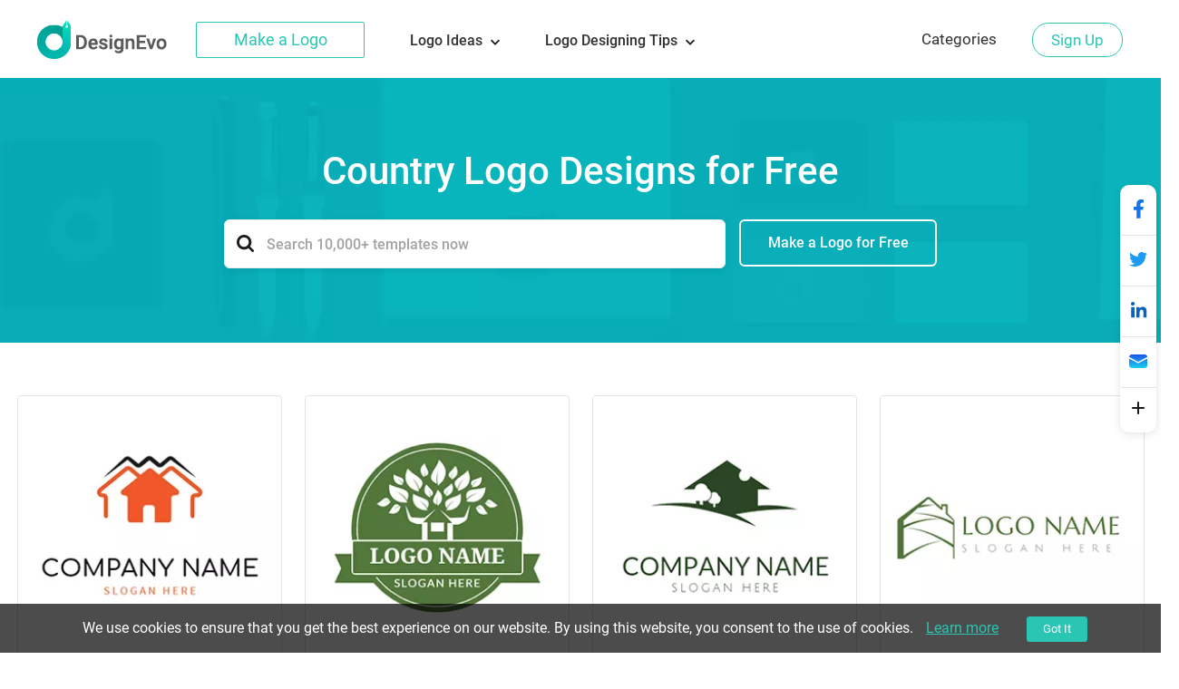

--- FILE ---
content_type: text/css
request_url: https://www.designevo.com/web-res/css/theme_style_2.0.css?v=1768985147
body_size: 5560
content:
.create_top_bg {
  background: url(/images/create/common/2-5-0/top_ban_bg.webp?v=1) center center;
  background-size: cover;
}
.create_top_bg .create_ban {
  width: 78.125em;
  margin: 0 auto;
  padding: 7em 0 2.625em 0;
}
.create_top_bg .create_ban .rating {
  width: 100%;
  margin: 2.5em auto 0;
  text-align: center;
}
.create_top_bg .create_ban .rating img {
  display: inline-block;
  vertical-align: middle;
  width: 8.75rem;
  margin-right: -14px;
}
.create_top_bg .create_ban .rating .trustpilot-widget {
  position: relative;
  display: inline-block;
  width: 384px;
  vertical-align: middle;
}
.create_top_bg .create_ban h1 {
  font-size: 2.625em;
  font-weight: 500;
  color: #FFF;
  text-align: center;
}
.create_top_bg .create_ban p {
  width: 52.13em;
  font-size: 1.187em;
  text-align: center;
  margin: 0 auto;
  color: rgba(255, 255, 255, 0.7);
  line-height: 1.578em;
  padding: 1.578em 0 2.31rem 0;
  font-weight: 400;
}
.create_top_bg .create_ban a {
  display: block;
  text-align: center;
  border-radius: 0.19em;
  border: 2px solid #FFF;
  text-decoration: none;
  font-size: 1.3125em;
  min-width: 12.333em;
  max-width: 15.5em;
  padding: 0 0.5em;
  height: 3.048em;
  line-height: 3.048em;
  color: #FFF;
  margin: 0 auto;
  transition: all 0.3s;
  -moz-transition: all 0.3s;
  -webkit-transition: all 0.3s;
  -o-transition: all 0.3s;
  font-weight: 500;
}
.create_top_bg .create_ban a:hover {
  background: #fff;
  color: #2ac5b3;
}
.create_top_bg .create_ban ul {
  list-style-type: none;
  font-weight: 500;
  width: 78.125em;
  margin: 5.625em auto 0;
  display: table;
  text-align: center;
}
.create_top_bg .create_ban ul li {
  display: inline-block;
  line-height: 2.47em;
  height: 2.47em;
  padding-left: 2.705em;
  position: relative;
  margin-right: 7em;
  font-size: 1.0625em;
  color: rgba(0, 0, 0, 0.4);
}
.create_top_bg .create_ban ul li:first-child span {
  background: url(/images/create/common/2-5-0/template.svg) no-repeat;
  background-size: cover;
}
.create_top_bg .create_ban ul li:nth-child(2) span {
  background: url(/images/create/common/2-5-0/icon.svg) no-repeat;
  top: 0.117em;
  background-size: cover;
}
.create_top_bg .create_ban ul li:nth-child(3) span {
  background: url(/images/create/common/2-5-0/text.svg) no-repeat;
  background-size: cover;
}
.create_top_bg .create_ban ul li:last-child {
  margin-right: 0;
}
.create_top_bg .create_ban ul li:last-child span {
  background: url(/images/create/common/2-5-0/custom.svg) no-repeat;
  background-size: cover;
}
.create_top_bg .create_ban ul li span {
  width: 1.765em;
  height: 1.765em;
  position: absolute;
  left: 0;
  top: 0.235em;
  display: block;
  opacity: 0.4;
}
.theme_media_review_bg {
  background: #f3f3f3;
  padding: 2.282em 0;
}
.theme_media_review_bg .theme_media_review {
  width: 65.625em;
  margin: 0 auto;
  text-align: center;
  vertical-align: middle;
}
.theme_media_review_bg .theme_media_review img {
  width: 6.562em;
  height: 6.562em;
  display: inline-block;
  margin-right: 2.5em;
}
.theme_media_review_bg .theme_media_review div {
  width: 56.25em;
  display: inline-block;
  text-align: left;
}
.theme_media_review_bg .theme_media_review p:first-child {
  font-size: 1.0625em;
  line-height: 1.411em;
  color: #6f6f6f;
  font-style: italic;
}
.theme_media_review_bg .theme_media_review p:last-child {
  margin-top: 1em;
  font-size: 1.0625em;
  color: #a5a5a5;
}
.theme_media_review_bg .theme_media_review p span {
  display: inline-block;
  width: 0.588em;
  height: 0.588em;
}
.theme_media_review_bg .theme_media_review p span:first-child {
  background: url(/images/create/common/2-5-0/quo_02.svg) no-repeat;
}
.theme_media_review_bg .theme_media_review p span:last-child {
  background: url(/images/create/common/2-5-0/quo_01.svg) no-repeat;
}
.theme-template-lists {
  width: 78.125em;
  margin: 0 auto;
  padding-top: 8.75em;
}
.theme_h3 {
  font-size: 2.25em;
  font-weight: 400;
  color: #303133;
  text-align: center;
}
.theme_p {
  width: 55.263em;
  font-size: 1.1875em;
  color: #6f6f6f;
  line-height: 1.6842em;
  margin: 0.6em auto 2.53em;
  text-align: center;
}
.search_box {
  width: 42.813em;
  margin: 1.875em auto 0 auto;
  position: relative;
}
.search_box input {
  border: 1px solid #e4e7e9;
  font-size: 1.0625em;
  color: #303133;
  width: 35.89em;
  height: 3.77em;
  border-radius: 4px;
  border-right: none;
  padding-left: 0.875em;
}
.search_box input::-webkit-input-placeholder,
.search_box input:-moz-placeholder,
.search_box input:-ms-input-placeholder {
  font-weight: normal;
  font-size: 1em;
  color: #a0a0a0 !important;
}
.search_box input:focus {
  outline: none;
}
.search_icon {
  background: #2ac5b3;
  width: 4.625em;
  height: 4em;
  position: absolute;
  right: 0;
  top: 0;
  border: 1px solid #2ac5b3;
  border-radius: 0 4px 4px 0;
}
.search_icon:hover {
  background: #00BAA9;
  cursor: pointer;
}
.search_icon img {
  width: 1.625em;
  height: 1.625em;
  margin: 1.1875em 0 0 1.5em;
}
.theme_list {
  list-style-type: none;
  width: 100%;
  margin-top: 2.65%;
  text-align: center;
}
.theme_list .custom-hover {
  display: none;
  position: relative;
  width: 100%;
  height: 290px;
  background: rgba(0, 0, 0, 0.5);
  cursor: pointer;
}
.theme_list .custom-hover p {
  position: absolute;
  left: 0;
  right: 0;
  line-height: 290px;
  font-weight: 500;
  color: #fff;
  font-size: 17px;
  cursor: pointer;
}
.theme_list .custom-hover p svg {
  position: relative;
  top: 2px;
  margin-right: 5px;
}
.theme_list li {
  width: 23.2%;
  margin: 2% 2% 0 0;
  display: inline-block;
  box-shadow: 0 1px 1px 1px rgba(0, 0, 0, 0.1);
  -webkit-box-shadow: 0 1px 1px 1px rgba(0, 0, 0, 0.1);
  transition: all 0.3s;
  -moz-transition: all 0.3s;
  -webkit-transition: all 0.3s;
  -o-transition: all 0.3s;
}
.theme_list li:last-child,
.theme_list li:nth-child(4n) {
  margin-right: 0;
}
.theme_list li:hover {
  box-shadow: 0 8px 15px 2px rgba(0, 0, 0, 0.1);
  -webkit-box-shadow: 0 8px 15px 2px rgba(0, 0, 0, 0.1);
}
.theme_list li:hover .custom-hover {
  display: block;
}
.theme_list li img {
  width: 100%;
  height: 290px;
  float: left;
}
.theme_list li .display_name_style {
  display: inline-block;
  border-top: 1px solid #e4e4e4;
  font-size: 1em;
  width: 94.5%;
  padding: 6.94% 0 6.94% 5.5%;
  text-align: left;
  overflow: hidden;
  white-space: nowrap;
  text-overflow: ellipsis;
  background: #FFF;
}
.theme_list li span {
  display: inline-block;
  border-top: 1px solid #e4e4e4;
  font-size: 1em;
  width: 94.5%;
  padding: 6.94% 0 6.94% 5.5%;
  text-align: left;
  overflow: hidden;
  white-space: nowrap;
  text-overflow: ellipsis;
  background: #FFF;
}
.theme_list li a {
  color: #6f6f6f;
  text-decoration: none;
  display: block;
  cursor: pointer;
}
.theme_list li a:hover {
  color: #2ac5b3;
}
.theme_see_more_logo {
  list-style-type: none;
  margin: 3.125em auto;
  width: 17.5em;
}
.theme_see_more_logo li {
  height: 4em;
  border: 1px solid #2ac5b3;
  text-align: center;
  border-radius: 0.25em;
  line-height: 4em;
}
.theme_see_more_logo li:hover {
  background: #2ac5b3;
}
.theme_see_more_logo li a {
  color: #2ac5b3;
  text-decoration: none;
  font-size: 1.1875em;
  display: block;
}
.theme_see_more_logo li a:hover {
  color: #FFF;
}
.theme_line {
  border-top: 1px dashed #c8c7c7;
  margin: 6.875em 0 6.25em;
}
.relate_container {
  width: 78.125em;
  margin: 0 auto 140px auto;
}
.relate_container .relate_list_title {
  font-size: 1.625em;
  font-weight: 400;
  color: #303133;
  text-align: center;
}
.relate_container .relate_list {
  list-style: none;
  text-align: center;
  margin-top: 0.952em;
  max-height: 170px;
  overflow: hidden;
}
.relate_container .relate_list li {
  display: inline-block;
  border: 1px solid #ddd;
  border-radius: 4px;
  color: #474747;
  font-size: 1em;
  font-weight: 400;
  padding: 0 0.9375em;
  height: 2.25em;
  line-height: 2.25em;
  background: #fff;
  margin: 0.9375em 0 0 0.9375em;
}
.relate_container .relate_list li a {
  display: block;
  color: #6f6f6f;
  text-decoration: none;
}
.relate_container .relate_list li a:hover {
  color: #2ac5b3;
}
.relate_container .more-btn__theme {
  display: none;
  border: 0;
  height: 24px;
  margin-top: 36px;
}
.relate_container .more-btn__theme:hover {
  background: #fff !important;
  color: #26a895;
}
.relate_container .more-btn__theme:hover svg path {
  fill: #26a895;
}
.relate_container .more-btn__theme svg {
  position: relative;
  right: 0px;
  top: 0px;
  left: 15px;
}
.relate_container_expand {
  height: auto !important;
}
.relate_container_expand .relate_list {
  max-height: none !important;
}
.relate_container_expand .more-btn__theme {
  display: block;
}
.relate_container_expand .more-btn__theme svg {
  transform: rotate(180deg);
}
.step_container {
  background: #f9f9f9;
}
.step_container .steps-box {
  width: 78.125em;
  padding: 8.75em 0 8.75em;
  margin: 0 auto;
}
.step_container .steps-box .theme-tutorial-title .step_h3 {
  font-size: 2.25em;
  font-weight: 400;
  color: #303133;
  text-align: center;
}
.step_container .steps-box .theme-tutorial-title .step_intro {
  font-size: 1.1875em;
  margin: 1.315em 0 3.578em;
  text-align: center;
}
.step_container .steps-box .step_animation {
  width: 60.8%;
  height: 26.125em;
  display: inline-block;
  vertical-align: middle;
  background: url(/images/create/common/2-5-0/ftu_pc.png) center center no-repeat;
  position: relative;
}
.step_container .steps-box .step_animation ul {
  position: absolute;
  top: 1.6875em;
  left: 8.1875em;
  width: 31.25em;
  height: 19.813em;
  overflow: hidden;
}
.step_container .steps-box .step_animation ul li {
  display: inline-block;
  vertical-align: bottom;
  position: absolute;
}
.step_container .steps-box .step_animation ul li img {
  width: 100%;
  height: auto;
}
.step_container .steps-box .step_guide {
  width: 38.85%;
  display: inline-block;
  position: relative;
  vertical-align: middle;
  padding-top: 2.5em;
}
.step_container .steps-box .step_guide .step_ctn {
  width: 90%;
  margin-bottom: 4.375em;
  padding-left: 10%;
  cursor: pointer;
}
.step_container .steps-box .step_guide .step_ctn h4 {
  font-size: 1.3125em;
  font-weight: 500;
  color: #303133;
  margin-bottom: 0.75em;
}
.step_container .steps-box .step_guide .step_ctn h4:hover {
  color: #2ac5b3;
}
.step_container .steps-box .step_guide .step_ctn h4 img {
  width: 2.215em;
  height: 2.215em;
  position: absolute;
  top: 0;
  left: 0;
}
.step_container .steps-box .step_guide .step_ctn.active h4 {
  color: #2ac5b3;
}
.step_container .steps-box .step_guide .step_ctn p {
  font-size: 1.0625em;
  font-weight: 400;
  color: #6f6f6f;
  line-height: 1.647em;
}
.step_container .steps-box .step_guide .step_line {
  border-left: 1px solid #d4d4d4;
  width: 0;
  height: 100%;
  position: absolute;
  top: 0;
  left: 1.031em;
  z-index: 0;
}
.step_container .steps-box .step_guide .step_line span {
  display: block;
  border: 1px solid #d4d4d4;
  border-radius: 100%;
  width: 2em;
  height: 2em;
  text-align: center;
  line-height: 2em;
  position: absolute;
  left: -1.1em;
  z-index: 1;
  background: #FFF;
}
.step_container .steps-box .step_guide .step_line span:first-child {
  top: 2em;
}
.step_container .steps-box .step_guide .step_line span:nth-child(2) {
  top: 12.625em;
}
.step_container .steps-box .step_guide .step_line span:nth-child(3) {
  top: 23.125em;
}
.step_container .steps-box .step_guide .step_line span.active {
  border: 1px solid #2ac5b3;
  color: #2ac5b3;
}
.step_container .steps-box .step_guide .step_line i {
  display: block;
  position: absolute;
  height: 142px;
  width: 1px;
  background: #2ac5b3;
  top: 0;
  left: -0.5px;
  -webkit-transition: all 0.3s;
  -moz-transition: all 0.3s;
  -ms-transition: all 0.3s;
  -o-transition: all 0.3s;
  transition: all 0.3s;
}
.theme_btm_bg {
  filter: progid:DXImageTransform.Microsoft.gradient(startcolorstr=#48d59f, endcolorstr=#3fb9ae, gradientType=1);
  background: -ms-linear-gradient(left, #48d59f, #3fb9ae);
  background: -moz-linear-gradient(left, #48d59f, #3fb9ae);
  background: -webkit-gradient(linear, 0% 0%, 0% 100%, from(#48d59f), to(#3fb9ae));
  background: -webkit-linear-gradient(left, #48d59f, #3fb9ae);
  background: -o-linear-gradient(left, #48d59f, #3fb9ae);
}
.theme_btm_bg .theme-btn-bg-box {
  width: 78.125em;
  padding: 10.625em 0 8.75em;
  margin: 0 auto;
}
.theme_btm_bg .theme-btn-bg-box .theme-join-title .theme_h2 {
  font-size: 2.25em;
  font-weight: 400;
  color: #FFF;
  text-align: center;
}
.theme_btm_bg .theme-btn-bg-box .theme-join-title .theme_ad_p {
  font-size: 1.1875em;
  color: #fff;
  text-align: center;
  margin: 1.05em 0 2.157em;
}
.theme_btm_bg .theme-btn-bg-box .theme_btm_btn {
  display: block;
  text-align: center;
  border-radius: 0.19em;
  border: 2px solid #fff;
  text-decoration: none;
  font-size: 1.3125em;
  min-width: 12.333em;
  max-width: 15em;
  padding: 0 0.5em;
  height: 3.048em;
  line-height: 3.048em;
  color: #fff;
  margin: 0 auto;
  transition: all 0.3s;
  -moz-transition: all 0.3s;
  -webkit-transition: all 0.3s;
  -o-transition: all 0.3s;
  font-weight: 500;
}
.theme_btm_bg .theme-btn-bg-box .theme_btm_btn:hover {
  background: #fff;
  color: #2ac5b3;
}
.cate_menu_bg {
  background: #212121;
}
.cate_menu_bg .cate_container {
  display: flex;
  max-width: 78.125em;
  padding: 5.125em 0 5.188em;
  margin: 0 auto;
  justify-content: center;
}
.cate_menu_bg .cate_container .cate_menu {
  list-style-position: outside;
  width: 14.89em;
  margin: 0 2.505em;
  padding-left: 1.25em;
  list-style-type: disc;
}
.cate_menu_bg .cate_container .cate_menu li {
  margin-bottom: 1.5625em;
  color: #2ac5b3;
}
.cate_menu_bg .cate_container .cate_menu li a {
  color: #fff;
  text-decoration: none;
  font-size: 1.0625em;
}
.cate_menu_bg .cate_container .cate_menu li a:hover {
  color: #2ac5b3;
  text-decoration: underline;
}
a {
  cursor: pointer;
}
button {
  outline: none;
  cursor: pointer;
  font-family: 'Roboto', Helvetica, Arial, sans-serif;
}
.f_clr {
  clear: both;
}
::-webkit-input-placeholder {
  color: #a2a2a2;
}
:-moz-placeholder {
  color: #a2a2a2;
  opacity: 1;
}
::-moz-placeholder {
  color: #a2a2a2;
  opacity: 1;
}
:-ms-input-placeholder {
  color: #a2a2a2;
}
.container {
  width: auto !important;
  padding: 0 !important;
}
#sharePanel0 {
  overflow: hidden !important;
}
input:focus {
  outline: 0;
  -webkit-box-shadow: none;
  box-shadow: none;
}
.update-flash-tip {
  font-size: 15px;
  color: #3a3a3a;
  display: block;
  text-align: center;
  margin-top: 10px;
  line-height: 25px;
}
.update-flash-a {
  margin: 20px auto 0 auto;
  display: block;
  font-size: 16px !important;
  color: #44c4e7 !important;
  text-align: center;
  text-decoration: none;
}
.update-flash-a:hover {
  text-decoration: underline;
}
.processing-btn {
  background-color: #F4B170 !important;
}
.processing-green-btn {
  background-color: #40996e !important;
}
.more-btn {
  display: block;
  margin: 56px auto;
  width: 280px;
  height: 66px;
  color: #2ac5b3;
  font-size: 1.1875em;
  background: transparent;
  border: 1px solid #2ac5b3;
  border-radius: 0.25em;
  position: relative;
}
.more-btn svg {
  width: 16px;
  height: 16px;
  position: absolute;
  right: 20px;
  top: 26px;
}
.more-btn:hover {
  color: #fff;
  background: #2ac5b3 !important;
}
.more-btn:hover svg path {
  fill: #fff;
}
input::-ms-clear {
  display: none;
}
.app-loading-icon {
  position: absolute;
  top: 50%;
  bottom: 0;
  right: 0;
  left: 0;
  margin-top: -25px;
  -webkit-transform: translate3d(0, 0, 0);
  -moz-transform: translate3d(0, 0, 0);
  transform: translate3d(0, 0, 0);
  -webkit-animation: play 1s linear infinite;
  -moz-animation: play 1s linear infinite;
  animation: play 1s linear infinite;
}
input::-ms-clear {
  display: none;
}
#modal_mask {
  position: absolute;
  top: 0px;
  left: 0px;
  background-color: #000;
  opacity: 0.7;
  z-index: 65555;
  display: none;
}
.modal_close {
  position: absolute;
  width: 31px;
  height: 31px;
  right: -36px;
  top: -36px;
  background: url('[data-uri]');
  background-repeat: no-repeat;
  background-position: 0px 0px;
  border: none;
  outline: none !important;
}
@media screen and (max-width: 640px) {
  .create_top_bg {
    background: #00baa9;
  }
  .create_top_bg .create_ban {
    width: 88%;
    margin: 0 auto;
    padding: 25% 6% 12%;
  }
  .create_top_bg .create_ban h1 {
    font-size: 2.025em;
    margin: 0 0 0.25em;
  }
  .create_top_bg .create_ban p {
    font-size: 1.125em;
    width: 100%;
  }
  .create_top_bg .create_ban a {
    width: auto;
    height: 3em;
    font-size: 18px;
    line-height: 3em;
    margin: 0 auto;
    min-width: 12.142em;
    text-overflow: ellipsis;
    overflow: hidden;
    white-space: nowrap;
  }
  .create_top_bg .create_ban ul {
    width: 100%;
    text-align: left;
    font-size: 0.8em;
  }
  .create_top_bg .create_ban ul li {
    width: 7.15rem;
    text-overflow: ellipsis;
    overflow: hidden;
    white-space: nowrap;
  }
  .create_top_bg .create_ban ul li:nth-child(2n+1) {
    margin-right: 1em;
  }
  .create_top_bg .create_ban ul li:nth-child(n+3) {
    margin-top: 1em;
  }
  .create_top_bg .create_ban ul li:nth-child(2n) {
    margin-right: 0;
  }
  .create_top_bg .create_ban .rating .trustpilot-widget {
    width: auto;
  }
  .theme_media_review_bg .theme_media_review {
    width: 94%;
    padding: 1.875em 3%;
  }
  .theme_media_review_bg .theme_media_review img {
    width: 30%;
    height: auto;
    margin-right: 0;
  }
  .theme_media_review_bg .theme_media_review div {
    width: 100%;
    margin-top: 0;
    text-align: center;
  }
  .theme-template-lists {
    width: 94%;
    margin: 0 auto;
    padding: 3.746em 3% 0 3%;
  }
  .theme-template-lists .theme-search-info .theme_h3 {
    font-size: 1.4625em;
    margin: 0 0 3.4%;
  }
  .theme-template-lists .theme-search-info .theme_p {
    font-size: 1.068em;
    width: 100%;
    margin: 0 auto;
    line-height: 1.5em;
  }
  .theme-template-lists .theme-search-info .search_box {
    width: 100%;
    display: none;
  }
  .theme-template-lists .theme-search-info .search_box input {
    width: 72.5%;
  }
  .theme-template-lists .theme_list {
    list-style-type: none;
    width: 100%;
    margin-top: 1.5em !important;
    text-align: center;
  }
  .theme-template-lists .theme_list .custom-hover {
    height: 167px;
  }
  .theme-template-lists .theme_list .custom-hover p {
    top: 45%;
    line-height: normal;
  }
  .theme-template-lists .theme_list li {
    width: 48.5%;
    display: inline-block;
    margin-right: 3%;
    margin-top: 3%;
  }
  .theme-template-lists .theme_list li:nth-child(2n) {
    margin-right: 0;
  }
  .theme-template-lists .theme_list li img {
    width: 100%;
    height: auto;
  }
  .theme_line {
    margin: 56px 0;
  }
  .relate_container {
    width: 94%;
    height: 234px;
    margin: 0 auto;
    padding: 0 3% 3.746em 3%;
  }
  .relate_container .relate_list_title {
    font-size: 1.35em;
  }
  .relate_container .relate_list {
    width: 100%;
    max-height: 150px;
    overflow: hidden;
  }
  .relate_container .relate_list li {
    font-size: 0.9em;
    padding: 0 0.5em;
    margin: 0.9375em 0 0 0.9375em;
  }
  .relate_container .relate_list li:first-child {
    margin-left: 0;
  }
  .step_container .steps-box {
    width: 94%;
    margin: 0 auto;
    padding: 3.746em 3%;
  }
  .step_container .steps-box .theme-tutorial-title .step_h3 {
    font-size: 1.4625em;
    margin: 0 0 3.4%;
    text-align: center;
  }
  .step_container .steps-box .theme-tutorial-title .step_intro {
    font-size: 1.068em;
    width: 100%;
    line-height: 1.5em;
  }
  .step_container .steps-box .step_animation {
    width: 100%;
    height: 13.5em;
    background-size: 112%;
  }
  .step_container .steps-box .step_animation ul {
    left: 2.85em;
    top: 0.9em;
    height: 11em;
    width: 74%;
  }
  .step_container .steps-box .step_guide {
    width: 100%;
  }
  .step_container .steps-box .step_guide .step_ctn {
    width: 85%;
    padding-left: 15%;
    margin-bottom: 3.375em;
  }
  .theme_btm_bg .theme-btn-bg-box {
    width: 94%;
    margin: 0 auto;
    padding: 3.746em 3%;
  }
  .theme_btm_bg .theme-btn-bg-box .theme-join-title .theme_h2 {
    font-size: 1.65em;
  }
  .theme_btm_bg .theme-btn-bg-box .theme-join-title .theme_ad_p {
    font-size: 1.0625em;
  }
  .theme_btm_bg .theme-btn-bg-box .theme_btm_btn {
    margin: 2em auto 0;
    height: 3em;
    line-height: 3em;
    min-width: 12.142em;
  }
  .cate_menu_bg {
    text-align: center;
  }
  .cate_menu_bg .cate_container {
    display: block;
    width: 94%;
    margin: 0 auto;
    padding: 3.5em 0 3.746em;
  }
  .cate_menu_bg .cate_container .cate_menu {
    display: inline-block;
    text-align: left;
    margin: 0 0 2em;
    width: 90%;
    list-style-position: outside;
    padding-left: 1em;
  }
  .cate_menu_bg .cate_container .cate_menu li {
    margin-bottom: 2em;
  }
  .cate_menu_bg .cate_container .cate_menu li a {
    font-size: 1em;
  }
}
/*# sourceMappingURL=style.css.map */
.create_top_bg {
  background: url(/media/com_template/images/theme_benner.webp) center center;
  background-size: cover;
}
.create_top_bg .create_ban {
  padding: 4.88em 0 2.625em 0;
}
.create_top_bg .create_ban a {
  display: block;
  text-align: center;
  border-radius: 6px;
  border: 2px solid #fff;
  font-size: 16px;
  text-decoration: none;
  min-width: 12.333em;
  max-width: 15.5em;
  padding: 0 0.5em;
  height: 48px;
  line-height: 3.048em;
  color: #fff;
  margin: 0 auto;
  transition: all 0.3s;
  -moz-transition: all 0.3s;
  -webkit-transition: all 0.3s;
  -o-transition: all 0.3s;
  font-weight: 500;
}
.create_top_bg .theme-search-and-button {
  display: flex;
  justify-content: center;
  margin-top: 29px;
  margin-bottom: 40px;
}
.theme_list_container {
  width: 78.125em;
  margin: 0 auto;
}
.pageMenu {
  position: relative;
  display: flex;
  width: 100%;
  margin: 56px auto 0 auto;
  justify-content: center;
}
.pageMenu a {
  font-size: 15px;
  font-family: Roboto;
  font-weight: 400;
  color: #303133;
  text-decoration: none;
}
.pageMenu a li {
  list-style-type: none;
  width: 36px;
  height: 36px;
  background: #F3F4F5;
  border: 1px solid #F3F4F5;
  border-radius: 4px;
  text-align: center;
  line-height: 37px;
  margin: 0 5px;
  font-size: 15px;
  font-family: Roboto;
  font-weight: 400;
  color: #303133;
  cursor: pointer;
}
.pageMenu a li:hover {
  background: #FFFFFF;
  border: 1px solid #15B4A2;
}
.pageMenu a li.active {
  background: #2AC5B3;
  border-radius: 4px;
  border: 1px solid #15B4A2;
  color: #F3F4F5;
}
.pageMenu a li.active:hover {
  background: #2AC5B3;
  border-radius: 4px;
  border: 1px solid #15B4A2;
  color: #F3F4F5;
}
.pageMenu a li.hide {
  display: none;
}
.pageMenu .theme-page-commom {
  width: 100px !important;
  height: 36px;
  background: #F3F4F5;
  border: 1px solid #F3F4F5;
  border-radius: 4px;
  text-align: center;
  line-height: 37px;
  font-size: 15px;
  font-family: Roboto;
  font-weight: 400;
  color: #303133;
  cursor: pointer;
}
.pageMenu .theme-page-commom:hover {
  background: #FFFFFF;
  border: 1px solid #15B4A2;
}
.pageMenu .theme-page-commom.disabled {
  color: #999;
  background-color: transparent;
  cursor: default;
}
.pageMenu .theme-page-commom.disabled svg g {
  fill: #999;
}
.pageMenu .theme-page-commom.disabled:hover {
  border: 1px solid #F3F4F5;
}
.theme-search.top {
  position: fixed;
  top: 25px;
  left: 414px;
  z-index: 2;
  background: #ffffff;
  box-shadow: rgba(0, 0, 0, 0.2) 0 6px 12px 0;
  border-radius: 6px;
  border: none;
}
.search-icon {
  position: absolute;
  width: 19px;
  margin: 17px 14px;
}
.search-icon.top {
  width: 16px;
  margin: 12px 14px;
}
#searchInput {
  transition: all 0s !important;
}
.theme-search-input {
  width: 485px;
  height: 52px;
  font-size: 16px;
  color: #303133;
  border-radius: 6px;
  border-right: none;
  padding: 0 20px 0 46px;
  font-family: Roboto;
  font-weight: 400;
  line-height: 19px;
  background: #FFFFFF;
  box-shadow: 0px 2px 6px 0px rgba(2, 110, 116, 0.2);
  border: 1px solid #EEEEEE;
}
.theme-search-input.top {
  height: 38px;
  font-size: 15px;
  background: #EEEEEE;
  border: 1px solid #EEEEEE;
}
.theme-search-input.top:hover {
  box-shadow: none;
  border: 1px solid #DADADA !important;
}
.theme-search-input.top:focus {
  background: #FFFFFF !important;
}
.theme-search-input:hover {
  box-shadow: 0 2px 6px 0 rgba(2, 110, 116, 0.2);
  border: 1px solid #0099A2;
}
.theme-search-btn {
  margin-left: 15px;
}
.theme-page-box {
  position: relative;
  display: flex;
  width: 100%;
  margin: 56px auto;
  justify-content: center;
}
.theme-page-box a {
  font-size: 15px;
  font-family: Roboto;
  font-weight: 400;
  color: #303133;
  text-decoration: none;
}
.left-icon {
  transform: rotate(180deg);
  margin-right: 5px;
}
.right-icon {
  margin-left: 5px;
}
.theme_line {
  border: none;
}
.theme-page-ellipsis {
  list-style: none;
  border-radius: 4px;
  text-align: center;
  line-height: 37px;
  margin: 0 5px;
  font-size: 15px;
  font-family: Roboto;
  font-weight: 400;
  color: #303133;
}
.theme-page-ellipsis.hide {
  display: none;
}
.page-icon {
  width: 6px;
  height: 12px;
}
.info-placeholder {
  width: 100%;
  height: 392px;
  margin-top: 105px;
}
.theme-info {
  position: absolute;
  left: 0;
  width: 100%;
  height: auto;
  background: rgba(9, 173, 182, 0.13);
  justify-content: center;
  align-items: center;
  text-align: center;
  background-image: url(/media/com_template/images/bg-desc.svg?v=0.1);
}
.info-text {
  width: 1000px;
  height: auto;
  font-size: 18px;
  font-family: Roboto;
  font-weight: 400;
  color: #303133;
  line-height: 30px;
  margin: 92px auto 29px auto;
}
.info-btn {
  display: block;
  width: 290px;
  height: auto;
  text-align: center;
  border-radius: 0.19em;
  min-width: 12.333em;
  max-width: 15.5em;
  padding: 0 0.5em;
  background: #2ac5b3;
  margin: 0 auto 92px auto;
  transition: all 0.3s;
  -moz-transition: all 0.3s;
  -webkit-transition: all 0.3s;
  -o-transition: all 0.3s;
  line-height: 52px;
  font-size: 17px;
  font-family: Roboto;
  font-weight: 500;
  color: #FFFFFF;
  text-decoration: none;
}
.info-btn:hover {
  background: #00baa9;
}
.cate_menu_bg {
  background: #F9F9F9;
}
.cate_menu_bg .cate_container_new {
  width: max-content;
  padding: 5.125em 0 5.188em;
  margin: 0 auto;
}
.theme-left {
  float: left;
}
.theme-right {
  float: right;
}
.theme-menu-title {
  font-size: 21px;
  font-weight: bold;
  color: #303133;
  line-height: 24px;
  margin-bottom: 22px;
}
.cate_menu_ul {
  list-style-position: outside;
  float: left;
  margin-right: 60px;
  list-style-type: disc;
}
.cate_menu_ul li {
  list-style: none;
  margin-bottom: 1.5625em;
  width: 200px;
}
.cate_menu_ul li a {
  color: #303133;
  text-decoration: none;
  font-size: 1.0625em;
}
.cate_menu_ul li a:hover {
  color: #2ac5b3;
  text-decoration: underline;
}
.bg_f7f7f7 {
  background: #FFFFFF;
}
.theme_list li {
  background: #FFFFFF;
  border-radius: 4px;
  border: 1px solid #E4E4E4;
  -webkit-box-shadow: none;
}
.theme_list li:hover {
  box-shadow: 0 8px 15px 2px rgba(0, 0, 0, 0.1);
  -webkit-box-shadow: 0 8px 15px 2px rgba(0, 0, 0, 0.1);
}
.theme_list li:hover span {
  color: #2ac5b3;
}
.theme_list li img {
  border-radius: 4px 4px 0 0;
}
.theme_list li img:hover {
  box-shadow: 0 10px 26px 0 rgba(0, 0, 0, 0.15);
}
.theme_list li span {
  font-family: Roboto;
  font-weight: 400;
  color: #303133;
}
.theme_list li span:hover {
  color: #2ac5b3;
}
.custom-hover {
  border-radius: 4px 4px 0 0;
}
@media screen and (max-width: 1250px) {
  .theme-search-input {
    width: 385px;
  }
}
@media screen and (max-width: 1160px) {
  .theme-search-input {
    width: 285px;
  }
}
@media screen and (max-width: 960px) {
  .theme-search.top {
    display: none;
  }
  .theme_list .custom-hover {
    height: auto;
  }
  .info-text {
    width: 100%;
    height: auto;
    margin: 70px auto 29px auto;
  }
  .pageMenu {
    margin: 80px auto 0 auto;
  }
  .theme-page-ellipsis {
    display: none;
  }
  .theme-page-commom {
    display: none;
  }
  .lastThemePage {
    display: none;
  }
  .cate_menu_ul {
    margin-right: 45px;
  }
  .theme-search-and-button {
    display: block;
  }
  .theme-search-and-button .theme-search-btn {
    margin-top: 20px;
  }
}
@media screen and (max-width: 640px) {
  .create_top_bg {
    background: #00baa9;
  }
  .create_top_bg .create_ban .theme-search-and-button {
    display: block;
  }
  .theme_list_container {
    width: 94%;
    padding: 0 3%;
  }
  .theme_list_container .theme_list {
    list-style-type: none;
    width: 100%;
    margin-top: 1.5em !important;
    text-align: center;
  }
  .theme_list_container .theme_list li {
    width: 47.5%;
    display: inline-block;
    margin-right: 3%;
    margin-top: 3%;
  }
  .theme_list_container .theme_list li:nth-child(2n) {
    margin-right: 0;
  }
  .theme_list_container .theme_list li img {
    width: 100%;
    height: auto;
  }
  .info-placeholder {
    height: auto;
  }
  .info-placeholder .theme-info {
    position: relative;
    width: auto;
    padding: 20px;
    background-image: none;
  }
  .cate_menu_bg .cate_container_new {
    width: 94%;
    margin: 0 auto;
    padding: 3.5em 0 3.746em;
  }
  .step_container {
    background: #fff;
  }
  .theme-left,
  .theme-right {
    float: none;
  }
  .theme-left ul,
  .theme-right ul {
    width: 100%;
    float: none;
    margin: 0;
  }
}
@media screen and (max-width: 400px) {
  .theme-search-and-button {
    display: block;
    text-align: center;
  }
  .theme-search {
    margin-bottom: 10px;
  }
  .theme-search-input {
    width: 250px;
  }
  .theme-page {
    width: 32px;
    height: 37px;
    line-height: 38px;
  }
  .theme-page-count {
    display: none;
  }
  .theme-page-ellipsis {
    display: none;
  }
  .theme_list .custom-hover {
    height: auto;
  }
  .cate_menu_ul li {
    margin: 0 auto 1.5625em auto;
  }
}
/*# sourceMappingURL=theme.css.map */
